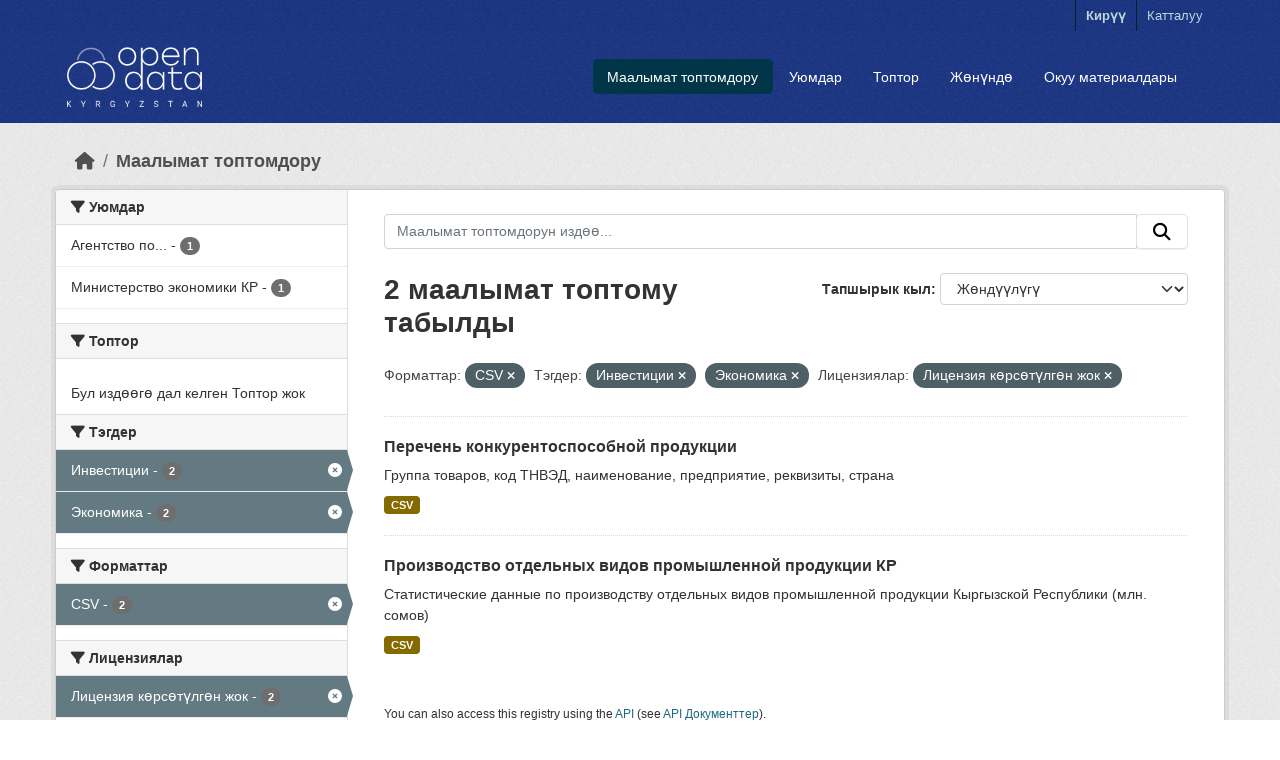

--- FILE ---
content_type: text/html; charset=utf-8
request_url: https://data.gov.kg/dataset?res_format=CSV&tags=%D0%98%D0%BD%D0%B2%D0%B5%D1%81%D1%82%D0%B8%D1%86%D0%B8%D0%B8&license_id=notspecified&tags=%D0%AD%D0%BA%D0%BE%D0%BD%D0%BE%D0%BC%D0%B8%D0%BA%D0%B0
body_size: 6282
content:
<!DOCTYPE html>
<!--[if IE 9]> <html lang="ky" class="ie9"> <![endif]-->
<!--[if gt IE 8]><!--> <html lang="ky"  > <!--<![endif]-->
  <head>
    <meta charset="utf-8" />
      <meta name="csrf_field_name" content="_csrf_token" />
      <meta name="_csrf_token" content="ImYyMDk4MTk5YjEyNTllNzIzNjIwN2YzNDhhOTkwOGU3MTA5YWNmYzAi.aUERDw.Io0IJ5eJqsIs4dkd45hZFWdlOVA" />

      <meta name="generator" content="ckan 2.11.0" />
      <meta name="viewport" content="width=device-width, initial-scale=1.0">
    <title>Маалымат топтому - Open Data Kyrgyzstan</title>

    
    <link rel="shortcut icon" href="/base/images/ckan.ico" />
    
  
      
      
      
    
  


    
    <link href="/webassets/base/2ee4ad85_main.css" rel="stylesheet"/>
<link href="/webassets/ckanext-activity/8dd77216_activity.css" rel="stylesheet"/>
    
    

  </head>

  
  <body data-site-root="https://data.gov.kg/" data-locale-root="https://data.gov.kg/" >

    
    <div class="visually-hidden-focusable"><a href="#content">Skip to main content</a></div>
  

  
    



 
<div class="account-masthead">






  <div class="container">
     
    <nav class="account not-authed" aria-label="Account">
      <ul class="list-unstyled">
        
        <li><a href="/user/login">Кирүү</a></li>
        
        <li><a class="sub" href="/user/register">Катталуу</a></li>
         
      </ul>
    </nav>
     
  </div>
</div>

<header class="masthead">
  <div class="container">
      
    <nav class="navbar navbar-expand-lg navbar-light">
      <hgroup class="header-image navbar-left">

      
      
      <a class="logo" href="/">
        <img src="/uploads/admin/2019-09-23-041417.128195ckan-logo.png" alt="Open Data Kyrgyzstan"
          title="Open Data Kyrgyzstan" />
      </a>
      
      

       </hgroup>
      <button class="navbar-toggler" type="button" data-bs-toggle="collapse" data-bs-target="#main-navigation-toggle"
        aria-controls="main-navigation-toggle" aria-expanded="false" aria-label="Toggle navigation">
        <span class="fa fa-bars text-white"></span>
      </button>

      <div class="main-navbar collapse navbar-collapse" id="main-navigation-toggle">

        <ul class="navbar-nav ms-auto mb-2 mb-lg-0">







          
            
              
              

              <li class="active"><a href="/dataset/">Маалымат топтомдору</a></li><li><a href="/organization/">Уюмдар</a></li><li><a href="/group/">Топтор</a></li><li><a href="/about">Жөнүндө</a></li>

                <li class="nav-item">
                  <a href="/tutorial">Окуу материалдары</a>
                </li>
            
          </ul>

      

      </div>
    </nav>
  </div>


<!-- Google tag (gtag.js) -->
<script async src="https://www.googletagmanager.com/gtag/js?id=G-9SYKFLXJZK"></script>
<script>
  window.dataLayer = window.dataLayer || [];
  function gtag(){dataLayer.push(arguments);}
  gtag('js', new Date());

  gtag('config', 'G-9SYKFLXJZK');
</script>

</header>

  
























    <div class="main">
      <div id="content" class="container">
        
          
            <div class="flash-messages">
              
                
              
            </div>
          

          
            <div class="toolbar" role="navigation" aria-label="Breadcrumb">
              
                
                  <ol class="breadcrumb">
                    
<li class="home"><a href="/" aria-label="Баштапкы беттеги текст"><i class="fa fa-home"></i><span> Баштапкы беттеги текст</span></a></li>
                    
  <li class="active"><a href="/dataset/">Маалымат топтомдору</a></li>

                  </ol>
                
              
            </div>
          

          <div class="row wrapper">
            
            
            

            
              <aside class="secondary col-md-3">
                
                
  <div class="filters">
    <div>
      
        

    
    
	
	    
		<section class="module module-narrow module-shallow">
		    
			<h2 class="module-heading">
			    <i class="fa fa-filter"></i>
			    Уюмдар
			</h2>
		    
		    
			
			    
				<nav aria-label="Уюмдар">
				    <ul class="list-unstyled nav nav-simple nav-facet">
					
					    
					    
					    
					    
					    <li class="nav-item ">
						<a href="/dataset/?res_format=CSV&amp;tags=%D0%98%D0%BD%D0%B2%D0%B5%D1%81%D1%82%D0%B8%D1%86%D0%B8%D0%B8&amp;tags=%D0%AD%D0%BA%D0%BE%D0%BD%D0%BE%D0%BC%D0%B8%D0%BA%D0%B0&amp;license_id=notspecified&amp;organization=agentstvo-po-investiciuam" title="Агентство по продвижению и защите инвестиций КР">
						    <span class="item-label">Агентство по...</span>
						    <span class="hidden separator"> - </span>
						    <span class="item-count badge">1</span>

							
						</a>
					    </li>
					
					    
					    
					    
					    
					    <li class="nav-item ">
						<a href="/dataset/?res_format=CSV&amp;tags=%D0%98%D0%BD%D0%B2%D0%B5%D1%81%D1%82%D0%B8%D1%86%D0%B8%D0%B8&amp;tags=%D0%AD%D0%BA%D0%BE%D0%BD%D0%BE%D0%BC%D0%B8%D0%BA%D0%B0&amp;license_id=notspecified&amp;organization=ministry-of-economy" title="">
						    <span class="item-label">Министерство экономики КР</span>
						    <span class="hidden separator"> - </span>
						    <span class="item-count badge">1</span>

							
						</a>
					    </li>
					
				    </ul>
				</nav>

				<p class="module-footer">
				    
					
				    
				</p>
			    
			
		    
		</section>
	    
	
    

      
        

    
    
	
	    
		<section class="module module-narrow module-shallow">
		    
			<h2 class="module-heading">
			    <i class="fa fa-filter"></i>
			    Топтор
			</h2>
		    
		    
			
			    
				<p class="module-content empty">Бул издөөгө дал келген Топтор жок</p>
			    
			
		    
		</section>
	    
	
    

      
        

    
    
	
	    
		<section class="module module-narrow module-shallow">
		    
			<h2 class="module-heading">
			    <i class="fa fa-filter"></i>
			    Тэгдер
			</h2>
		    
		    
			
			    
				<nav aria-label="Тэгдер">
				    <ul class="list-unstyled nav nav-simple nav-facet">
					
					    
					    
					    
					    
					    <li class="nav-item  active">
						<a href="/dataset/?res_format=CSV&amp;tags=%D0%AD%D0%BA%D0%BE%D0%BD%D0%BE%D0%BC%D0%B8%D0%BA%D0%B0&amp;license_id=notspecified" title="">
						    <span class="item-label">Инвестиции</span>
						    <span class="hidden separator"> - </span>
						    <span class="item-count badge">2</span>

							<span class="facet-close"> <i class="fa fa-solid fa-circle-xmark"></i></span>
						</a>
					    </li>
					
					    
					    
					    
					    
					    <li class="nav-item  active">
						<a href="/dataset/?res_format=CSV&amp;tags=%D0%98%D0%BD%D0%B2%D0%B5%D1%81%D1%82%D0%B8%D1%86%D0%B8%D0%B8&amp;license_id=notspecified" title="">
						    <span class="item-label">Экономика</span>
						    <span class="hidden separator"> - </span>
						    <span class="item-count badge">2</span>

							<span class="facet-close"> <i class="fa fa-solid fa-circle-xmark"></i></span>
						</a>
					    </li>
					
				    </ul>
				</nav>

				<p class="module-footer">
				    
					
				    
				</p>
			    
			
		    
		</section>
	    
	
    

      
        

    
    
	
	    
		<section class="module module-narrow module-shallow">
		    
			<h2 class="module-heading">
			    <i class="fa fa-filter"></i>
			    Форматтар
			</h2>
		    
		    
			
			    
				<nav aria-label="Форматтар">
				    <ul class="list-unstyled nav nav-simple nav-facet">
					
					    
					    
					    
					    
					    <li class="nav-item  active">
						<a href="/dataset/?tags=%D0%98%D0%BD%D0%B2%D0%B5%D1%81%D1%82%D0%B8%D1%86%D0%B8%D0%B8&amp;tags=%D0%AD%D0%BA%D0%BE%D0%BD%D0%BE%D0%BC%D0%B8%D0%BA%D0%B0&amp;license_id=notspecified" title="">
						    <span class="item-label">CSV</span>
						    <span class="hidden separator"> - </span>
						    <span class="item-count badge">2</span>

							<span class="facet-close"> <i class="fa fa-solid fa-circle-xmark"></i></span>
						</a>
					    </li>
					
				    </ul>
				</nav>

				<p class="module-footer">
				    
					
				    
				</p>
			    
			
		    
		</section>
	    
	
    

      
        

    
    
	
	    
		<section class="module module-narrow module-shallow">
		    
			<h2 class="module-heading">
			    <i class="fa fa-filter"></i>
			    Лицензиялар
			</h2>
		    
		    
			
			    
				<nav aria-label="Лицензиялар">
				    <ul class="list-unstyled nav nav-simple nav-facet">
					
					    
					    
					    
					    
					    <li class="nav-item  active">
						<a href="/dataset/?res_format=CSV&amp;tags=%D0%98%D0%BD%D0%B2%D0%B5%D1%81%D1%82%D0%B8%D1%86%D0%B8%D0%B8&amp;tags=%D0%AD%D0%BA%D0%BE%D0%BD%D0%BE%D0%BC%D0%B8%D0%BA%D0%B0" title="">
						    <span class="item-label">Лицензия көрсөтүлгөн жок</span>
						    <span class="hidden separator"> - </span>
						    <span class="item-count badge">2</span>

							<span class="facet-close"> <i class="fa fa-solid fa-circle-xmark"></i></span>
						</a>
					    </li>
					
				    </ul>
				</nav>

				<p class="module-footer">
				    
					
				    
				</p>
			    
			
		    
		</section>
	    
	
    

      
    </div>
    <a class="close no-text hide-filters"><i class="fa fa-times-circle"></i><span class="text">close</span></a>
  </div>

              </aside>
            

            
              <div class="primary col-md-9 col-xs-12" role="main">
                
                
  <section class="module">
    <div class="module-content">
      
        
      
      
        
        
        







<form id="dataset-search-form" class="search-form" method="get" data-module="select-switch">

  
    <div class="input-group search-input-group">
      <input aria-label="Маалымат топтомдорун издөө..." id="field-giant-search" type="text" class="form-control input-lg" name="q" value="" autocomplete="off" placeholder="Маалымат топтомдорун издөө...">
      
      <span class="input-group-btn">
        <button class="btn btn-default btn-lg" type="submit" value="search" aria-label="Submit">
          <i class="fa fa-search"></i>
        </button>
      </span>
      
    </div>
  

  
    <span>






<input type="hidden" name="res_format" value="CSV" />





<input type="hidden" name="tags" value="Инвестиции" />





<input type="hidden" name="tags" value="Экономика" />





<input type="hidden" name="license_id" value="notspecified" />



</span>
  

  
    
      <div class="form-group control-order-by">
        <label for="field-order-by">Тапшырык кыл</label>
        <select id="field-order-by" name="sort" class="form-control form-select">
          
            
              <option value="score desc, metadata_modified desc" selected="selected">Жөндүүлүгү</option>
            
          
            
              <option value="title_string asc">Аталышы өсүү боюнча</option>
            
          
            
              <option value="title_string desc">Аталышы кемүү боюнча</option>
            
          
            
              <option value="metadata_modified desc">Акыркы жолу өзгөртүлгөнү</option>
            
          
        </select>
        
        <button class="btn btn-default js-hide" type="submit">Баруу</button>
        
      </div>
    
  

  
    <h1>
    
      

  
  
  
  

2 маалымат топтому табылды
    
    </h1>
  

  
    
      <p class="filter-list">
        
          
          <span class="facet">Форматтар:</span>
          
            <span class="filtered pill">CSV
              <a href="/dataset/?tags=%D0%98%D0%BD%D0%B2%D0%B5%D1%81%D1%82%D0%B8%D1%86%D0%B8%D0%B8&amp;tags=%D0%AD%D0%BA%D0%BE%D0%BD%D0%BE%D0%BC%D0%B8%D0%BA%D0%B0&amp;license_id=notspecified" class="remove" title="Алып салуу"><i class="fa fa-times"></i></a>
            </span>
          
        
          
          <span class="facet">Тэгдер:</span>
          
            <span class="filtered pill">Инвестиции
              <a href="/dataset/?res_format=CSV&amp;tags=%D0%AD%D0%BA%D0%BE%D0%BD%D0%BE%D0%BC%D0%B8%D0%BA%D0%B0&amp;license_id=notspecified" class="remove" title="Алып салуу"><i class="fa fa-times"></i></a>
            </span>
          
            <span class="filtered pill">Экономика
              <a href="/dataset/?res_format=CSV&amp;tags=%D0%98%D0%BD%D0%B2%D0%B5%D1%81%D1%82%D0%B8%D1%86%D0%B8%D0%B8&amp;license_id=notspecified" class="remove" title="Алып салуу"><i class="fa fa-times"></i></a>
            </span>
          
        
          
          <span class="facet">Лицензиялар:</span>
          
            <span class="filtered pill">Лицензия көрсөтүлгөн жок
              <a href="/dataset/?res_format=CSV&amp;tags=%D0%98%D0%BD%D0%B2%D0%B5%D1%81%D1%82%D0%B8%D1%86%D0%B8%D0%B8&amp;tags=%D0%AD%D0%BA%D0%BE%D0%BD%D0%BE%D0%BC%D0%B8%D0%BA%D0%B0" class="remove" title="Алып салуу"><i class="fa fa-times"></i></a>
            </span>
          
        
      </p>
      <a class="show-filters btn btn-default">Фильтрдин жыйынтыктары</a>
    
  

</form>




      
      
        

  
    <ul class="dataset-list list-unstyled">
    	
	      
	        




  <li class="dataset-item">
    
      <div class="dataset-content">
        
          <h2 class="dataset-heading">
            
              
            
            
    <a href="/dataset/perechen-konkurentosposobnoj-produkcii" title="Перечень конкурентоспособной продукции">
      Перечень конкурентоспособной продукции
    </a>
            
            
              
            
          </h2>
        
        
          
            <div>Группа товаров, код ТНВЭД, наименование, предприятие, реквизиты, страна</div>
          
        
      </div>
      
        
          
            <ul class="dataset-resources list-unstyled">
              
                
                <li>
                  <a href="/dataset/perechen-konkurentosposobnoj-produkcii" class="badge badge-default" data-format="csv">CSV</a>
                </li>
                
              
            </ul>
          
        
      
    
  </li>

	      
	        




  <li class="dataset-item">
    
      <div class="dataset-content">
        
          <h2 class="dataset-heading">
            
              
            
            
    <a href="/dataset/ttpon3bodctbo-otdejibhbix-bndob-npombiwjiehhon-npodykunn-kp" title="Производство отдельных видов промышленной продукции  КР">
      Производство отдельных видов промышленной продукции  КР
    </a>
            
            
              
            
          </h2>
        
        
          
            <div>Статистические данные по производству отдельных видов промышленной продукции  Кыргызской  Республики (млн. сомов)</div>
          
        
      </div>
      
        
          
            <ul class="dataset-resources list-unstyled">
              
                
                <li>
                  <a href="/dataset/ttpon3bodctbo-otdejibhbix-bndob-npombiwjiehhon-npodykunn-kp" class="badge badge-default" data-format="csv">CSV</a>
                </li>
                
              
            </ul>
          
        
      
    
  </li>

	      
	    
    </ul>
  

      
    </div>

    
      
    
  </section>

  
    <section class="module">
      <div class="module-content">
        
          <small>
            
            
            You can also access this registry using the <a href="/api/3">API</a> (see <a href="http://docs.ckan.org/en/2.11/api/">API Документтер</a>).
          </small>
        
      </div>
    </section>
  

              </div>
            
          </div>
        
      </div>
    </div>
  
    <footer class="site-footer">
  <div class="container">
    
    <div class="row">
      <div class="col-md-8 footer-links">
        
          <ul class="list-unstyled">
            
              <li><a href="/about">Open Data Kyrgyzstan жөнүндө</a></li>
            
          </ul>
          <ul class="list-unstyled">
            
              
              <li><a href="http://docs.ckan.org/en/2.11/api/">CKAN API</a></li>
              <li><a href="http://www.ckan.org/">CKAN Ассоциация</a></li>
              <li><a href="http://www.opendefinition.org/okd/"><img src="/base/images/od_80x15_blue.png" alt="Open Data"></a></li>
            
          </ul>
        
      </div>
      <div class="col-md-4 attribution">
        
          <p><a class="hide-text ckan-footer-logo" href="http://ckan.org">CKAN<strong> иштейт</strong></a></p>
        
        
          
<form class="lang-select" action="/util/redirect" data-module="select-switch" method="POST">
  
<input type="hidden" name="_csrf_token" value="ImYyMDk4MTk5YjEyNTllNzIzNjIwN2YzNDhhOTkwOGU3MTA5YWNmYzAi.aUERDw.Io0IJ5eJqsIs4dkd45hZFWdlOVA"/> 
  <div class="form-group">
    <label for="field-lang-select">Тил</label>
    <select id="field-lang-select" name="url" data-module="autocomplete" data-module-dropdown-class="lang-dropdown" data-module-container-class="lang-container">
      
        <option value="/ky/dataset?res_format=CSV&amp;tags=%D0%98%D0%BD%D0%B2%D0%B5%D1%81%D1%82%D0%B8%D1%86%D0%B8%D0%B8&amp;license_id=notspecified&amp;tags=%D0%AD%D0%BA%D0%BE%D0%BD%D0%BE%D0%BC%D0%B8%D0%BA%D0%B0" selected="selected">
          кыргызча
        </option>
      
        <option value="/ru/dataset?res_format=CSV&amp;tags=%D0%98%D0%BD%D0%B2%D0%B5%D1%81%D1%82%D0%B8%D1%86%D0%B8%D0%B8&amp;license_id=notspecified&amp;tags=%D0%AD%D0%BA%D0%BE%D0%BD%D0%BE%D0%BC%D0%B8%D0%BA%D0%B0" >
          русский
        </option>
      
        <option value="/en/dataset?res_format=CSV&amp;tags=%D0%98%D0%BD%D0%B2%D0%B5%D1%81%D1%82%D0%B8%D1%86%D0%B8%D0%B8&amp;license_id=notspecified&amp;tags=%D0%AD%D0%BA%D0%BE%D0%BD%D0%BE%D0%BC%D0%B8%D0%BA%D0%B0" >
          English
        </option>
      
        <option value="/tr/dataset?res_format=CSV&amp;tags=%D0%98%D0%BD%D0%B2%D0%B5%D1%81%D1%82%D0%B8%D1%86%D0%B8%D0%B8&amp;license_id=notspecified&amp;tags=%D0%AD%D0%BA%D0%BE%D0%BD%D0%BE%D0%BC%D0%B8%D0%BA%D0%B0" >
          Türkçe
        </option>
      
        <option value="/ar/dataset?res_format=CSV&amp;tags=%D0%98%D0%BD%D0%B2%D0%B5%D1%81%D1%82%D0%B8%D1%86%D0%B8%D0%B8&amp;license_id=notspecified&amp;tags=%D0%AD%D0%BA%D0%BE%D0%BD%D0%BE%D0%BC%D0%B8%D0%BA%D0%B0" >
          العربية
        </option>
      
        <option value="/mk/dataset?res_format=CSV&amp;tags=%D0%98%D0%BD%D0%B2%D0%B5%D1%81%D1%82%D0%B8%D1%86%D0%B8%D0%B8&amp;license_id=notspecified&amp;tags=%D0%AD%D0%BA%D0%BE%D0%BD%D0%BE%D0%BC%D0%B8%D0%BA%D0%B0" >
          македонски
        </option>
      
        <option value="/mn_MN/dataset?res_format=CSV&amp;tags=%D0%98%D0%BD%D0%B2%D0%B5%D1%81%D1%82%D0%B8%D1%86%D0%B8%D0%B8&amp;license_id=notspecified&amp;tags=%D0%AD%D0%BA%D0%BE%D0%BD%D0%BE%D0%BC%D0%B8%D0%BA%D0%B0" >
          монгол (Монгол)
        </option>
      
        <option value="/el/dataset?res_format=CSV&amp;tags=%D0%98%D0%BD%D0%B2%D0%B5%D1%81%D1%82%D0%B8%D1%86%D0%B8%D0%B8&amp;license_id=notspecified&amp;tags=%D0%AD%D0%BA%D0%BE%D0%BD%D0%BE%D0%BC%D0%B8%D0%BA%D0%B0" >
          Ελληνικά
        </option>
      
        <option value="/cs_CZ/dataset?res_format=CSV&amp;tags=%D0%98%D0%BD%D0%B2%D0%B5%D1%81%D1%82%D0%B8%D1%86%D0%B8%D0%B8&amp;license_id=notspecified&amp;tags=%D0%AD%D0%BA%D0%BE%D0%BD%D0%BE%D0%BC%D0%B8%D0%BA%D0%B0" >
          čeština (Česko)
        </option>
      
        <option value="/zh_Hant_TW/dataset?res_format=CSV&amp;tags=%D0%98%D0%BD%D0%B2%D0%B5%D1%81%D1%82%D0%B8%D1%86%D0%B8%D0%B8&amp;license_id=notspecified&amp;tags=%D0%AD%D0%BA%D0%BE%D0%BD%D0%BE%D0%BC%D0%B8%D0%BA%D0%B0" >
          中文 (繁體, 台灣)
        </option>
      
        <option value="/it/dataset?res_format=CSV&amp;tags=%D0%98%D0%BD%D0%B2%D0%B5%D1%81%D1%82%D0%B8%D1%86%D0%B8%D0%B8&amp;license_id=notspecified&amp;tags=%D0%AD%D0%BA%D0%BE%D0%BD%D0%BE%D0%BC%D0%B8%D0%BA%D0%B0" >
          italiano
        </option>
      
        <option value="/zh_Hans_CN/dataset?res_format=CSV&amp;tags=%D0%98%D0%BD%D0%B2%D0%B5%D1%81%D1%82%D0%B8%D1%86%D0%B8%D0%B8&amp;license_id=notspecified&amp;tags=%D0%AD%D0%BA%D0%BE%D0%BD%D0%BE%D0%BC%D0%B8%D0%BA%D0%B0" >
          中文 (简体, 中国)
        </option>
      
        <option value="/de/dataset?res_format=CSV&amp;tags=%D0%98%D0%BD%D0%B2%D0%B5%D1%81%D1%82%D0%B8%D1%86%D0%B8%D0%B8&amp;license_id=notspecified&amp;tags=%D0%AD%D0%BA%D0%BE%D0%BD%D0%BE%D0%BC%D0%B8%D0%BA%D0%B0" >
          Deutsch
        </option>
      
        <option value="/sq/dataset?res_format=CSV&amp;tags=%D0%98%D0%BD%D0%B2%D0%B5%D1%81%D1%82%D0%B8%D1%86%D0%B8%D0%B8&amp;license_id=notspecified&amp;tags=%D0%AD%D0%BA%D0%BE%D0%BD%D0%BE%D0%BC%D0%B8%D0%BA%D0%B0" >
          shqip
        </option>
      
        <option value="/lt/dataset?res_format=CSV&amp;tags=%D0%98%D0%BD%D0%B2%D0%B5%D1%81%D1%82%D0%B8%D1%86%D0%B8%D0%B8&amp;license_id=notspecified&amp;tags=%D0%AD%D0%BA%D0%BE%D0%BD%D0%BE%D0%BC%D0%B8%D0%BA%D0%B0" >
          lietuvių
        </option>
      
        <option value="/gl/dataset?res_format=CSV&amp;tags=%D0%98%D0%BD%D0%B2%D0%B5%D1%81%D1%82%D0%B8%D1%86%D0%B8%D0%B8&amp;license_id=notspecified&amp;tags=%D0%AD%D0%BA%D0%BE%D0%BD%D0%BE%D0%BC%D0%B8%D0%BA%D0%B0" >
          galego
        </option>
      
        <option value="/sl/dataset?res_format=CSV&amp;tags=%D0%98%D0%BD%D0%B2%D0%B5%D1%81%D1%82%D0%B8%D1%86%D0%B8%D0%B8&amp;license_id=notspecified&amp;tags=%D0%AD%D0%BA%D0%BE%D0%BD%D0%BE%D0%BC%D0%B8%D0%BA%D0%B0" >
          slovenščina
        </option>
      
        <option value="/no/dataset?res_format=CSV&amp;tags=%D0%98%D0%BD%D0%B2%D0%B5%D1%81%D1%82%D0%B8%D1%86%D0%B8%D0%B8&amp;license_id=notspecified&amp;tags=%D0%AD%D0%BA%D0%BE%D0%BD%D0%BE%D0%BC%D0%B8%D0%BA%D0%B0" >
          norsk
        </option>
      
        <option value="/bg/dataset?res_format=CSV&amp;tags=%D0%98%D0%BD%D0%B2%D0%B5%D1%81%D1%82%D0%B8%D1%86%D0%B8%D0%B8&amp;license_id=notspecified&amp;tags=%D0%AD%D0%BA%D0%BE%D0%BD%D0%BE%D0%BC%D0%B8%D0%BA%D0%B0" >
          български
        </option>
      
        <option value="/ja/dataset?res_format=CSV&amp;tags=%D0%98%D0%BD%D0%B2%D0%B5%D1%81%D1%82%D0%B8%D1%86%D0%B8%D0%B8&amp;license_id=notspecified&amp;tags=%D0%AD%D0%BA%D0%BE%D0%BD%D0%BE%D0%BC%D0%B8%D0%BA%D0%B0" >
          日本語
        </option>
      
        <option value="/sk/dataset?res_format=CSV&amp;tags=%D0%98%D0%BD%D0%B2%D0%B5%D1%81%D1%82%D0%B8%D1%86%D0%B8%D0%B8&amp;license_id=notspecified&amp;tags=%D0%AD%D0%BA%D0%BE%D0%BD%D0%BE%D0%BC%D0%B8%D0%BA%D0%B0" >
          slovenčina
        </option>
      
        <option value="/uk/dataset?res_format=CSV&amp;tags=%D0%98%D0%BD%D0%B2%D0%B5%D1%81%D1%82%D0%B8%D1%86%D0%B8%D0%B8&amp;license_id=notspecified&amp;tags=%D0%AD%D0%BA%D0%BE%D0%BD%D0%BE%D0%BC%D0%B8%D0%BA%D0%B0" >
          українська
        </option>
      
        <option value="/uk_UA/dataset?res_format=CSV&amp;tags=%D0%98%D0%BD%D0%B2%D0%B5%D1%81%D1%82%D0%B8%D1%86%D0%B8%D0%B8&amp;license_id=notspecified&amp;tags=%D0%AD%D0%BA%D0%BE%D0%BD%D0%BE%D0%BC%D0%B8%D0%BA%D0%B0" >
          українська (Україна)
        </option>
      
        <option value="/da_DK/dataset?res_format=CSV&amp;tags=%D0%98%D0%BD%D0%B2%D0%B5%D1%81%D1%82%D0%B8%D1%86%D0%B8%D0%B8&amp;license_id=notspecified&amp;tags=%D0%AD%D0%BA%D0%BE%D0%BD%D0%BE%D0%BC%D0%B8%D0%BA%D0%B0" >
          dansk (Danmark)
        </option>
      
        <option value="/nb_NO/dataset?res_format=CSV&amp;tags=%D0%98%D0%BD%D0%B2%D0%B5%D1%81%D1%82%D0%B8%D1%86%D0%B8%D0%B8&amp;license_id=notspecified&amp;tags=%D0%AD%D0%BA%D0%BE%D0%BD%D0%BE%D0%BC%D0%B8%D0%BA%D0%B0" >
          norsk bokmål (Norge)
        </option>
      
        <option value="/es_AR/dataset?res_format=CSV&amp;tags=%D0%98%D0%BD%D0%B2%D0%B5%D1%81%D1%82%D0%B8%D1%86%D0%B8%D0%B8&amp;license_id=notspecified&amp;tags=%D0%AD%D0%BA%D0%BE%D0%BD%D0%BE%D0%BC%D0%B8%D0%BA%D0%B0" >
          español (Argentina)
        </option>
      
        <option value="/es/dataset?res_format=CSV&amp;tags=%D0%98%D0%BD%D0%B2%D0%B5%D1%81%D1%82%D0%B8%D1%86%D0%B8%D0%B8&amp;license_id=notspecified&amp;tags=%D0%AD%D0%BA%D0%BE%D0%BD%D0%BE%D0%BC%D0%B8%D0%BA%D0%B0" >
          español
        </option>
      
        <option value="/pl/dataset?res_format=CSV&amp;tags=%D0%98%D0%BD%D0%B2%D0%B5%D1%81%D1%82%D0%B8%D1%86%D0%B8%D0%B8&amp;license_id=notspecified&amp;tags=%D0%AD%D0%BA%D0%BE%D0%BD%D0%BE%D0%BC%D0%B8%D0%BA%D0%B0" >
          polski
        </option>
      
        <option value="/my_MM/dataset?res_format=CSV&amp;tags=%D0%98%D0%BD%D0%B2%D0%B5%D1%81%D1%82%D0%B8%D1%86%D0%B8%D0%B8&amp;license_id=notspecified&amp;tags=%D0%AD%D0%BA%D0%BE%D0%BD%D0%BE%D0%BC%D0%B8%D0%BA%D0%B0" >
          မြန်မာ (မြန်မာ)
        </option>
      
        <option value="/pt_BR/dataset?res_format=CSV&amp;tags=%D0%98%D0%BD%D0%B2%D0%B5%D1%81%D1%82%D0%B8%D1%86%D0%B8%D0%B8&amp;license_id=notspecified&amp;tags=%D0%AD%D0%BA%D0%BE%D0%BD%D0%BE%D0%BC%D0%B8%D0%BA%D0%B0" >
          português (Brasil)
        </option>
      
        <option value="/ne/dataset?res_format=CSV&amp;tags=%D0%98%D0%BD%D0%B2%D0%B5%D1%81%D1%82%D0%B8%D1%86%D0%B8%D0%B8&amp;license_id=notspecified&amp;tags=%D0%AD%D0%BA%D0%BE%D0%BD%D0%BE%D0%BC%D0%B8%D0%BA%D0%B0" >
          नेपाली
        </option>
      
        <option value="/eu/dataset?res_format=CSV&amp;tags=%D0%98%D0%BD%D0%B2%D0%B5%D1%81%D1%82%D0%B8%D1%86%D0%B8%D0%B8&amp;license_id=notspecified&amp;tags=%D0%AD%D0%BA%D0%BE%D0%BD%D0%BE%D0%BC%D0%B8%D0%BA%D0%B0" >
          euskara
        </option>
      
        <option value="/ca/dataset?res_format=CSV&amp;tags=%D0%98%D0%BD%D0%B2%D0%B5%D1%81%D1%82%D0%B8%D1%86%D0%B8%D0%B8&amp;license_id=notspecified&amp;tags=%D0%AD%D0%BA%D0%BE%D0%BD%D0%BE%D0%BC%D0%B8%D0%BA%D0%B0" >
          català
        </option>
      
        <option value="/bs/dataset?res_format=CSV&amp;tags=%D0%98%D0%BD%D0%B2%D0%B5%D1%81%D1%82%D0%B8%D1%86%D0%B8%D0%B8&amp;license_id=notspecified&amp;tags=%D0%AD%D0%BA%D0%BE%D0%BD%D0%BE%D0%BC%D0%B8%D0%BA%D0%B0" >
          bosanski
        </option>
      
        <option value="/hr/dataset?res_format=CSV&amp;tags=%D0%98%D0%BD%D0%B2%D0%B5%D1%81%D1%82%D0%B8%D1%86%D0%B8%D0%B8&amp;license_id=notspecified&amp;tags=%D0%AD%D0%BA%D0%BE%D0%BD%D0%BE%D0%BC%D0%B8%D0%BA%D0%B0" >
          hrvatski
        </option>
      
        <option value="/gl_ES/dataset?res_format=CSV&amp;tags=%D0%98%D0%BD%D0%B2%D0%B5%D1%81%D1%82%D0%B8%D1%86%D0%B8%D0%B8&amp;license_id=notspecified&amp;tags=%D0%AD%D0%BA%D0%BE%D0%BD%D0%BE%D0%BC%D0%B8%D0%BA%D0%B0" >
          galego (España)
        </option>
      
        <option value="/ro/dataset?res_format=CSV&amp;tags=%D0%98%D0%BD%D0%B2%D0%B5%D1%81%D1%82%D0%B8%D1%86%D0%B8%D0%B8&amp;license_id=notspecified&amp;tags=%D0%AD%D0%BA%D0%BE%D0%BD%D0%BE%D0%BC%D0%B8%D0%BA%D0%B0" >
          română
        </option>
      
        <option value="/fi/dataset?res_format=CSV&amp;tags=%D0%98%D0%BD%D0%B2%D0%B5%D1%81%D1%82%D0%B8%D1%86%D0%B8%D0%B8&amp;license_id=notspecified&amp;tags=%D0%AD%D0%BA%D0%BE%D0%BD%D0%BE%D0%BC%D0%B8%D0%BA%D0%B0" >
          suomi
        </option>
      
        <option value="/sr/dataset?res_format=CSV&amp;tags=%D0%98%D0%BD%D0%B2%D0%B5%D1%81%D1%82%D0%B8%D1%86%D0%B8%D0%B8&amp;license_id=notspecified&amp;tags=%D0%AD%D0%BA%D0%BE%D0%BD%D0%BE%D0%BC%D0%B8%D0%BA%D0%B0" >
          српски
        </option>
      
        <option value="/km/dataset?res_format=CSV&amp;tags=%D0%98%D0%BD%D0%B2%D0%B5%D1%81%D1%82%D0%B8%D1%86%D0%B8%D0%B8&amp;license_id=notspecified&amp;tags=%D0%AD%D0%BA%D0%BE%D0%BD%D0%BE%D0%BC%D0%B8%D0%BA%D0%B0" >
          ខ្មែរ
        </option>
      
        <option value="/pt_PT/dataset?res_format=CSV&amp;tags=%D0%98%D0%BD%D0%B2%D0%B5%D1%81%D1%82%D0%B8%D1%86%D0%B8%D0%B8&amp;license_id=notspecified&amp;tags=%D0%AD%D0%BA%D0%BE%D0%BD%D0%BE%D0%BC%D0%B8%D0%BA%D0%B0" >
          português (Portugal)
        </option>
      
        <option value="/lv/dataset?res_format=CSV&amp;tags=%D0%98%D0%BD%D0%B2%D0%B5%D1%81%D1%82%D0%B8%D1%86%D0%B8%D0%B8&amp;license_id=notspecified&amp;tags=%D0%AD%D0%BA%D0%BE%D0%BD%D0%BE%D0%BC%D0%B8%D0%BA%D0%B0" >
          latviešu
        </option>
      
        <option value="/fr/dataset?res_format=CSV&amp;tags=%D0%98%D0%BD%D0%B2%D0%B5%D1%81%D1%82%D0%B8%D1%86%D0%B8%D0%B8&amp;license_id=notspecified&amp;tags=%D0%AD%D0%BA%D0%BE%D0%BD%D0%BE%D0%BC%D0%B8%D0%BA%D0%B0" >
          français
        </option>
      
        <option value="/hu/dataset?res_format=CSV&amp;tags=%D0%98%D0%BD%D0%B2%D0%B5%D1%81%D1%82%D0%B8%D1%86%D0%B8%D0%B8&amp;license_id=notspecified&amp;tags=%D0%AD%D0%BA%D0%BE%D0%BD%D0%BE%D0%BC%D0%B8%D0%BA%D0%B0" >
          magyar
        </option>
      
        <option value="/en_AU/dataset?res_format=CSV&amp;tags=%D0%98%D0%BD%D0%B2%D0%B5%D1%81%D1%82%D0%B8%D1%86%D0%B8%D0%B8&amp;license_id=notspecified&amp;tags=%D0%AD%D0%BA%D0%BE%D0%BD%D0%BE%D0%BC%D0%B8%D0%BA%D0%B0" >
          English (Australia)
        </option>
      
        <option value="/is/dataset?res_format=CSV&amp;tags=%D0%98%D0%BD%D0%B2%D0%B5%D1%81%D1%82%D0%B8%D1%86%D0%B8%D0%B8&amp;license_id=notspecified&amp;tags=%D0%AD%D0%BA%D0%BE%D0%BD%D0%BE%D0%BC%D0%B8%D0%BA%D0%B0" >
          íslenska
        </option>
      
        <option value="/id/dataset?res_format=CSV&amp;tags=%D0%98%D0%BD%D0%B2%D0%B5%D1%81%D1%82%D0%B8%D1%86%D0%B8%D0%B8&amp;license_id=notspecified&amp;tags=%D0%AD%D0%BA%D0%BE%D0%BD%D0%BE%D0%BC%D0%B8%D0%BA%D0%B0" >
          Indonesia
        </option>
      
        <option value="/tl/dataset?res_format=CSV&amp;tags=%D0%98%D0%BD%D0%B2%D0%B5%D1%81%D1%82%D0%B8%D1%86%D0%B8%D0%B8&amp;license_id=notspecified&amp;tags=%D0%AD%D0%BA%D0%BE%D0%BD%D0%BE%D0%BC%D0%B8%D0%BA%D0%B0" >
          Filipino (Pilipinas)
        </option>
      
        <option value="/sr_Latn/dataset?res_format=CSV&amp;tags=%D0%98%D0%BD%D0%B2%D0%B5%D1%81%D1%82%D0%B8%D1%86%D0%B8%D0%B8&amp;license_id=notspecified&amp;tags=%D0%AD%D0%BA%D0%BE%D0%BD%D0%BE%D0%BC%D0%B8%D0%BA%D0%B0" >
          srpski (latinica)
        </option>
      
        <option value="/nl/dataset?res_format=CSV&amp;tags=%D0%98%D0%BD%D0%B2%D0%B5%D1%81%D1%82%D0%B8%D1%86%D0%B8%D0%B8&amp;license_id=notspecified&amp;tags=%D0%AD%D0%BA%D0%BE%D0%BD%D0%BE%D0%BC%D0%B8%D0%BA%D0%B0" >
          Nederlands
        </option>
      
        <option value="/fa_IR/dataset?res_format=CSV&amp;tags=%D0%98%D0%BD%D0%B2%D0%B5%D1%81%D1%82%D0%B8%D1%86%D0%B8%D0%B8&amp;license_id=notspecified&amp;tags=%D0%AD%D0%BA%D0%BE%D0%BD%D0%BE%D0%BC%D0%B8%D0%BA%D0%B0" >
          فارسی (ایران)
        </option>
      
        <option value="/ko_KR/dataset?res_format=CSV&amp;tags=%D0%98%D0%BD%D0%B2%D0%B5%D1%81%D1%82%D0%B8%D1%86%D0%B8%D0%B8&amp;license_id=notspecified&amp;tags=%D0%AD%D0%BA%D0%BE%D0%BD%D0%BE%D0%BC%D0%B8%D0%BA%D0%B0" >
          한국어 (대한민국)
        </option>
      
        <option value="/am/dataset?res_format=CSV&amp;tags=%D0%98%D0%BD%D0%B2%D0%B5%D1%81%D1%82%D0%B8%D1%86%D0%B8%D0%B8&amp;license_id=notspecified&amp;tags=%D0%AD%D0%BA%D0%BE%D0%BD%D0%BE%D0%BC%D0%B8%D0%BA%D0%B0" >
          አማርኛ
        </option>
      
        <option value="/sv/dataset?res_format=CSV&amp;tags=%D0%98%D0%BD%D0%B2%D0%B5%D1%81%D1%82%D0%B8%D1%86%D0%B8%D0%B8&amp;license_id=notspecified&amp;tags=%D0%AD%D0%BA%D0%BE%D0%BD%D0%BE%D0%BC%D0%B8%D0%BA%D0%B0" >
          svenska
        </option>
      
        <option value="/he/dataset?res_format=CSV&amp;tags=%D0%98%D0%BD%D0%B2%D0%B5%D1%81%D1%82%D0%B8%D1%86%D0%B8%D0%B8&amp;license_id=notspecified&amp;tags=%D0%AD%D0%BA%D0%BE%D0%BD%D0%BE%D0%BC%D0%B8%D0%BA%D0%B0" >
          עברית
        </option>
      
        <option value="/th/dataset?res_format=CSV&amp;tags=%D0%98%D0%BD%D0%B2%D0%B5%D1%81%D1%82%D0%B8%D1%86%D0%B8%D0%B8&amp;license_id=notspecified&amp;tags=%D0%AD%D0%BA%D0%BE%D0%BD%D0%BE%D0%BC%D0%B8%D0%BA%D0%B0" >
          ไทย
        </option>
      
        <option value="/vi/dataset?res_format=CSV&amp;tags=%D0%98%D0%BD%D0%B2%D0%B5%D1%81%D1%82%D0%B8%D1%86%D0%B8%D0%B8&amp;license_id=notspecified&amp;tags=%D0%AD%D0%BA%D0%BE%D0%BD%D0%BE%D0%BC%D0%B8%D0%BA%D0%B0" >
          Tiếng Việt
        </option>
      
        <option value="/en_GB/dataset?res_format=CSV&amp;tags=%D0%98%D0%BD%D0%B2%D0%B5%D1%81%D1%82%D0%B8%D1%86%D0%B8%D0%B8&amp;license_id=notspecified&amp;tags=%D0%AD%D0%BA%D0%BE%D0%BD%D0%BE%D0%BC%D0%B8%D0%BA%D0%B0" >
          English (United Kingdom)
        </option>
      
    </select>
  </div>
  <button class="btn btn-default d-none " type="submit">Баруу</button>
</form>


        
      </div>
    </div>
    
  </div>
</footer>
  
  
  
  
  
    

  

    
    <link href="/webassets/vendor/f3b8236b_select2.css" rel="stylesheet"/>
<link href="/webassets/vendor/53df638c_fontawesome.css" rel="stylesheet"/>
    <script src="/webassets/vendor/240e5086_jquery.js" type="text/javascript"></script>
<script src="/webassets/vendor/90dbb6bf_vendor.js" type="text/javascript"></script>
<script src="/webassets/vendor/6d1ad7e6_bootstrap.js" type="text/javascript"></script>
<script src="/webassets/vendor/529a0eb7_htmx.js" type="text/javascript"></script>
<script src="/webassets/base/a65ea3a0_main.js" type="text/javascript"></script>
<script src="/webassets/base/b1def42f_ckan.js" type="text/javascript"></script>
<script src="/webassets/activity/0fdb5ee0_activity.js" type="text/javascript"></script>
  </body>
</html>